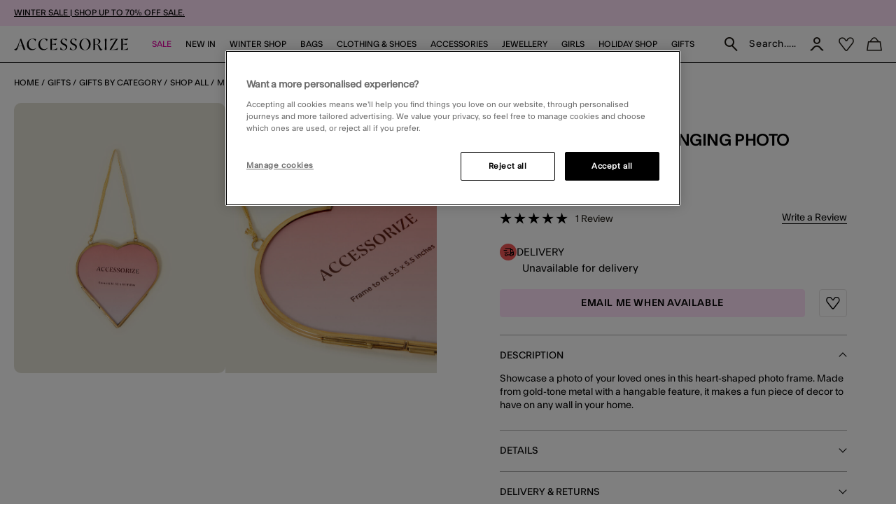

--- FILE ---
content_type: text/javascript; charset=utf-8
request_url: https://e.cquotient.com/recs/bdlv-accessorize-roi/viewed-recently?callback=CQuotient._callback1&_=1768765132956&_device=mac&userId=&cookieId=bcZrcryv1GXF3pOYatHy7iDnEp&emailId=&anchors=id%3A%3A%7C%7Csku%3A%3A%7C%7Ctype%3A%3A%7C%7Calt_id%3A%3A&slotId=pdp-recently-viewed&slotConfigId=pdp-recently-viewed-default&slotConfigTemplate=slots%2Fproduct%2FrecentlyViewedCarousel.isml&ccver=1.03&realm=BDLV&siteId=accessorize-roi&instanceType=prd&v=v3.1.3&json=%7B%22userId%22%3A%22%22%2C%22cookieId%22%3A%22bcZrcryv1GXF3pOYatHy7iDnEp%22%2C%22emailId%22%3A%22%22%2C%22anchors%22%3A%5B%7B%22id%22%3A%22%22%2C%22sku%22%3A%22%22%2C%22type%22%3A%22%22%2C%22alt_id%22%3A%22%22%7D%5D%2C%22slotId%22%3A%22pdp-recently-viewed%22%2C%22slotConfigId%22%3A%22pdp-recently-viewed-default%22%2C%22slotConfigTemplate%22%3A%22slots%2Fproduct%2FrecentlyViewedCarousel.isml%22%2C%22ccver%22%3A%221.03%22%2C%22realm%22%3A%22BDLV%22%2C%22siteId%22%3A%22accessorize-roi%22%2C%22instanceType%22%3A%22prd%22%2C%22v%22%3A%22v3.1.3%22%7D
body_size: 79
content:
/**/ typeof CQuotient._callback1 === 'function' && CQuotient._callback1({"viewed-recently":{"displayMessage":"viewed-recently","recs":[],"recoUUID":"bc47da14-0bdb-482b-a82b-675a14f75e57"}});

--- FILE ---
content_type: text/javascript
request_url: https://www.accessorize.com/on/demandware.static/Sites-accessorize-roi-Site/-/en_IE/v1768719930142/js/product/ProductStock.js
body_size: 4377
content:
(self.webpackChunkmnsn=self.webpackChunkmnsn||[]).push([[2,7862],{14543:function(t,e,r){"use strict";r.r(e),r.d(e,{default:function(){return m}});var n=r(3273),o=r(91076),i=r(45387),c=r(75451),a=r(8207),s=r(43047);function u(t){return u="function"==typeof Symbol&&"symbol"==typeof Symbol.iterator?function(t){return typeof t}:function(t){return t&&"function"==typeof Symbol&&t.constructor===Symbol&&t!==Symbol.prototype?"symbol":typeof t},u(t)}function l(t,e){for(var r=0;r<e.length;r++){var n=e[r];n.enumerable=n.enumerable||!1,n.configurable=!0,"value"in n&&(n.writable=!0),Object.defineProperty(t,p(n.key),n)}}function p(t){var e=function(t){if("object"!=u(t)||!t)return t;var e=t[Symbol.toPrimitive];if(void 0!==e){var r=e.call(t,"string");if("object"!=u(r))return r;throw new TypeError("@@toPrimitive must return a primitive value.")}return String(t)}(t);return"symbol"==u(e)?e:e+""}function f(t,e){return f=Object.setPrototypeOf?Object.setPrototypeOf.bind():function(t,e){return t.__proto__=e,t},f(t,e)}function d(){try{var t=!Boolean.prototype.valueOf.call(Reflect.construct(Boolean,[],function(){}))}catch(t){}return(d=function(){return!!t})()}function y(t){return y=Object.setPrototypeOf?Object.getPrototypeOf.bind():function(t){return t.__proto__||Object.getPrototypeOf(t)},y(t)}var m=function(t){!function(t,e){if("function"!=typeof e&&null!==e)throw new TypeError("Super expression must either be null or a function");t.prototype=Object.create(e&&e.prototype,{constructor:{value:t,writable:!0,configurable:!0}}),Object.defineProperty(t,"prototype",{writable:!1}),e&&f(t,e)}(p,t);var e,r,o=function(t){var e=d();return function(){var r,n=y(t);if(e){var o=y(this).constructor;r=Reflect.construct(n,arguments,o)}else r=n.apply(this,arguments);return function(t,e){if(e&&("object"==u(e)||"function"==typeof e))return e;if(void 0!==e)throw new TypeError("Derived constructors may only return object or undefined");return function(t){if(void 0===t)throw new ReferenceError("this hasn't been initialised - super() hasn't been called");return t}(t)}(this,r)}}(p);function p(){return function(t,e){if(!(t instanceof e))throw new TypeError("Cannot call a class as a function")}(this,p),o.apply(this,arguments)}return e=p,(r=[{key:"selectVarAttr",value:function(){var t=event.target.classList.contains(s.VAR_ATTR_BUTTON_SELECTOR)?event.target:event.target.closest(s.VAR_ATTR_BUTTON_SELECTOR),e=(0,i.bQ)(t,"url",!0);this.getProductInformation(e,t)}},{key:"getProductInformation",value:function(t,e){(0,n.R)(t).then(function(t){a.J.emit("pdp:update",t),a.J.emit("lowinstock:process",t),a.J.emit("stickyproduct:update",t),(0,c.hZ)("product:afterAttributeSelect",document.body,t),e&&a.J.emit("analitycs:attribute:selected",{type:(0,i.bQ)(e,"attrType",!0),value:(0,i.bQ)(e,"attrDisplayValue",!0),ID:t.product.firstVariantID})})}},{key:"changeQuantity",value:function(t){var e=t.target,r=(0,i.O5)(e,!0),n=new URL(r.componentAction,document.location.origin);n.searchParams.append("quantity",r.componentValue),this.getProductInformation(n)}},{key:"updateDropdownDirection",value:function(t,e){var r=t.closest(".js-custom-select");if(r&&e){var n=e.offsetHeight,o=t.getBoundingClientRect();r.classList.remove("b-open-to-top","b-open-to-bottom"),o.top<n+57?r.classList.add("b-open-to-bottom"):r.classList.add("b-open-to-top")}}},{key:"handleCustomSelectClick",value:function(t){var e=t.target.closest(".js-custom-select__button");if(e){var r=e.parentElement.querySelector(".js-custom-select__dropdown");r&&(this.updateDropdownDirection(e,r),r.classList.toggle("is-visible"),e.classList.toggle("is-active"),e.setAttribute("aria-expanded",r.classList.contains("is-visible")))}}},{key:"handleCustomSelectClose",value:function(t){var e=t.target.closest(".js-custom-select__close");if(e){var r=e.closest(".js-custom-select__dropdown");if(r){r.classList.remove("is-visible");var n=r.parentElement.querySelector(".js-custom-select__button");n&&(n.classList.remove("is-active"),n.setAttribute("aria-expanded","false"))}}}},{key:"handleClickOutside",value:function(t){if(this.options&&this.options.customSelectorMode&&!t.target.closest(".js-custom-select")){var e=this.element.querySelector(".js-custom-select__dropdown.is-visible");if(e){e.classList.remove("is-visible");var r=e.parentElement.querySelector(".js-custom-select__button");r&&(r.classList.remove("is-active"),r.setAttribute("aria-expanded","false"))}}}},{key:"bindEvents",value:function(){(0,c.Mm)("click",this.element,s.VAR_ATTR_BUTTON_SELECTOR,this.selectVarAttr.bind(this)),this.options.customSelectorMode&&((0,c.Mm)("click",this.element,".js-custom-select__button",this.handleCustomSelectClick.bind(this)),(0,c.Mm)("click",this.element,".js-custom-select__close",this.handleCustomSelectClose.bind(this)),document.addEventListener("click",this.handleClickOutside.bind(this))),a.J.on("selectVariation:reInitState",this.initState,this),(0,c.Mm)("quantity:updated",this.element,s.CMP_QUANTITY_SELECTOR,this.changeQuantity.bind(this))}},{key:"destroy",value:function(){(0,c.AU)("click",this.element,this.selectVarAttr),a.J.off("selectVariation:reInitState",this.initState),(0,c.AU)("quantity:updated",this.element,this.changeQuantity),this.options.customSelectorMode&&document.removeEventListener("click",this.handleClickOutside.bind(this))}}])&&l(e.prototype,r),Object.defineProperty(e,"prototype",{writable:!1}),p}(o.A)},16093:function(t,e,r){"use strict";r.r(e),r.d(e,{default:function(){return y}});var n=r(14543),o=r(3273),i=r(75451),c=r(45387),a=r(43047);function s(t){return s="function"==typeof Symbol&&"symbol"==typeof Symbol.iterator?function(t){return typeof t}:function(t){return t&&"function"==typeof Symbol&&t.constructor===Symbol&&t!==Symbol.prototype?"symbol":typeof t},s(t)}function u(t,e){for(var r=0;r<e.length;r++){var n=e[r];n.enumerable=n.enumerable||!1,n.configurable=!0,"value"in n&&(n.writable=!0),Object.defineProperty(t,l(n.key),n)}}function l(t){var e=function(t){if("object"!=s(t)||!t)return t;var e=t[Symbol.toPrimitive];if(void 0!==e){var r=e.call(t,"string");if("object"!=s(r))return r;throw new TypeError("@@toPrimitive must return a primitive value.")}return String(t)}(t);return"symbol"==s(e)?e:e+""}function p(t,e){return p=Object.setPrototypeOf?Object.setPrototypeOf.bind():function(t,e){return t.__proto__=e,t},p(t,e)}function f(){try{var t=!Boolean.prototype.valueOf.call(Reflect.construct(Boolean,[],function(){}))}catch(t){}return(f=function(){return!!t})()}function d(t){return d=Object.setPrototypeOf?Object.getPrototypeOf.bind():function(t){return t.__proto__||Object.getPrototypeOf(t)},d(t)}var y=function(t){!function(t,e){if("function"!=typeof e&&null!==e)throw new TypeError("Super expression must either be null or a function");t.prototype=Object.create(e&&e.prototype,{constructor:{value:t,writable:!0,configurable:!0}}),Object.defineProperty(t,"prototype",{writable:!1}),e&&p(t,e)}(l,t);var e,r,n=function(t){var e=f();return function(){var r,n=d(t);if(e){var o=d(this).constructor;r=Reflect.construct(n,arguments,o)}else r=n.apply(this,arguments);return function(t,e){if(e&&("object"==s(e)||"function"==typeof e))return e;if(void 0!==e)throw new TypeError("Derived constructors may only return object or undefined");return function(t){if(void 0===t)throw new ReferenceError("this hasn't been initialised - super() hasn't been called");return t}(t)}(this,r)}}(l);function l(){return function(t,e){if(!(t instanceof e))throw new TypeError("Cannot call a class as a function")}(this,l),n.apply(this,arguments)}return e=l,(r=[{key:"initCache",value:function(){this.selectors.setComponent=this.element.closest(a.PDP_SET_COMPONENT_SELECTOR)}},{key:"getProductInformation",value:function(t,e){var r=new URL(t);r.searchParams.append("isProductSet",!0);var n=document.querySelectorAll(a.PDP_SET_ITEM_SELECTOR),s=[];n.forEach(function(t){s.push((0,c.bQ)(t,"pid",!0).toString())}),r.searchParams.append("setItemIds",JSON.stringify(s)),this.selectors.setComponent&&r.searchParams.append("setID",this.selectors.setComponent.dataset.componentPid),(0,o.R)(r).then(function(t){(0,i.hZ)("setItem:update",e,{bubbles:!0,data:t})})}}])&&u(e.prototype,r),Object.defineProperty(e,"prototype",{writable:!1}),l}(n.default)},25618:function(t,e,r){"use strict";r.r(e),r.d(e,{default:function(){return m}});var n=r(91076),o=r(8207),i=r(45387),c=r(53303),a=r(75451),s=r(43047);function u(t){return u="function"==typeof Symbol&&"symbol"==typeof Symbol.iterator?function(t){return typeof t}:function(t){return t&&"function"==typeof Symbol&&t.constructor===Symbol&&t!==Symbol.prototype?"symbol":typeof t},u(t)}function l(t,e){for(var r=0;r<e.length;r++){var n=e[r];n.enumerable=n.enumerable||!1,n.configurable=!0,"value"in n&&(n.writable=!0),Object.defineProperty(t,p(n.key),n)}}function p(t){var e=function(t){if("object"!=u(t)||!t)return t;var e=t[Symbol.toPrimitive];if(void 0!==e){var r=e.call(t,"string");if("object"!=u(r))return r;throw new TypeError("@@toPrimitive must return a primitive value.")}return String(t)}(t);return"symbol"==u(e)?e:e+""}function f(t,e){return f=Object.setPrototypeOf?Object.setPrototypeOf.bind():function(t,e){return t.__proto__=e,t},f(t,e)}function d(){try{var t=!Boolean.prototype.valueOf.call(Reflect.construct(Boolean,[],function(){}))}catch(t){}return(d=function(){return!!t})()}function y(t){return y=Object.setPrototypeOf?Object.getPrototypeOf.bind():function(t){return t.__proto__||Object.getPrototypeOf(t)},y(t)}var m=function(t){!function(t,e){if("function"!=typeof e&&null!==e)throw new TypeError("Super expression must either be null or a function");t.prototype=Object.create(e&&e.prototype,{constructor:{value:t,writable:!0,configurable:!0}}),Object.defineProperty(t,"prototype",{writable:!1}),e&&f(t,e)}(p,t);var e,r,n=function(t){var e=d();return function(){var r,n=y(t);if(e){var o=y(this).constructor;r=Reflect.construct(n,arguments,o)}else r=n.apply(this,arguments);return function(t,e){if(e&&("object"==u(e)||"function"==typeof e))return e;if(void 0!==e)throw new TypeError("Derived constructors may only return object or undefined");return function(t){if(void 0===t)throw new ReferenceError("this hasn't been initialised - super() hasn't been called");return t}(t)}(this,r)}}(p);function p(){return function(t,e){if(!(t instanceof e))throw new TypeError("Cannot call a class as a function")}(this,p),n.apply(this,arguments)}return e=p,(r=[{key:"initCache",value:function(){this.selectors.containerPrice=this.element.querySelector(s.CONTAINER_PRICE_SELECTOR),this.selectors.containerProductName=this.element.querySelector(s.CONTAINER_PRODUCT_NAME_SELECTOR),this.selectors.containerProductAttribute=this.element.querySelector(s.CONTAINER_VARIATION_ATTRIBUTES_SELECTOR),this.selectors.addToCartWrapper=this.element.querySelector(s.ADD_TO_CART_WRAPPER_SELECTOR),this.selectors.setItemImage=this.element.querySelector(s.PDP_SET_ITEM_IMAGE_SELECTOR)}},{key:"onUpdate",value:function(t){var e=t.detail.data;e&&e.product&&(this.updateId(e),this.updatePrice(e),this.updateProductName(e),this.updateAttributes(e),this.updateAddToCart(e),this.updateItemImage(e),o.J.emit("setItem:updated",e))}},{key:"updateItemImage",value:function(t){c.A.render(this.selectors.setItemImage,"template-product-set-item-image",{productUrl:t.productUrl,productName:t.product.productName,individualProductImage:t.product.images.large[0]})}},{key:"updateAddToCart",value:function(t){var e,r=t.product;e=r.availability.restricted?"template-pdp-restricted":r.available?"template-product-set-pdp-add-to-cart":"template-notify-me",t.isSetProduct=!0,c.A.render(this.selectors.addToCartWrapper,e,t)}},{key:"updateId",value:function(t){(0,i.XO)(this.element,"pid",t.product.id)}},{key:"updatePrice",value:function(t){c.A.update(this.selectors.containerPrice,t.product.price.html)}},{key:"updateProductName",value:function(t){c.A.render(this.selectors.containerProductName,"template-set-item-name",t)}},{key:"updateAttributes",value:function(t){c.A.update(this.selectors.containerProductAttribute,t.product.variationAttributesHtml)}},{key:"bindEvents",value:function(){(0,a.on)("setItem:update",this.element,this.onUpdate.bind(this))}},{key:"destroy",value:function(){(0,a.AU)("setItem:update",this.element,this.onUpdate)}}])&&l(e.prototype,r),Object.defineProperty(e,"prototype",{writable:!1}),p}(n.A)},29635:function(t,e,r){"use strict";r.r(e),r.d(e,{default:function(){return y}});var n=r(91076),o=r(8207),i=r(3273),c=r(53303),a=r(43047);function s(t){return s="function"==typeof Symbol&&"symbol"==typeof Symbol.iterator?function(t){return typeof t}:function(t){return t&&"function"==typeof Symbol&&t.constructor===Symbol&&t!==Symbol.prototype?"symbol":typeof t},s(t)}function u(t,e){for(var r=0;r<e.length;r++){var n=e[r];n.enumerable=n.enumerable||!1,n.configurable=!0,"value"in n&&(n.writable=!0),Object.defineProperty(t,l(n.key),n)}}function l(t){var e=function(t){if("object"!=s(t)||!t)return t;var e=t[Symbol.toPrimitive];if(void 0!==e){var r=e.call(t,"string");if("object"!=s(r))return r;throw new TypeError("@@toPrimitive must return a primitive value.")}return String(t)}(t);return"symbol"==s(e)?e:e+""}function p(t,e){return p=Object.setPrototypeOf?Object.setPrototypeOf.bind():function(t,e){return t.__proto__=e,t},p(t,e)}function f(){try{var t=!Boolean.prototype.valueOf.call(Reflect.construct(Boolean,[],function(){}))}catch(t){}return(f=function(){return!!t})()}function d(t){return d=Object.setPrototypeOf?Object.getPrototypeOf.bind():function(t){return t.__proto__||Object.getPrototypeOf(t)},d(t)}var y=function(t){!function(t,e){if("function"!=typeof e&&null!==e)throw new TypeError("Super expression must either be null or a function");t.prototype=Object.create(e&&e.prototype,{constructor:{value:t,writable:!0,configurable:!0}}),Object.defineProperty(t,"prototype",{writable:!1}),e&&p(t,e)}(l,t);var e,r,n=function(t){var e=f();return function(){var r,n=d(t);if(e){var o=d(this).constructor;r=Reflect.construct(n,arguments,o)}else r=n.apply(this,arguments);return function(t,e){if(e&&("object"==s(e)||"function"==typeof e))return e;if(void 0!==e)throw new TypeError("Derived constructors may only return object or undefined");return function(t){if(void 0===t)throw new ReferenceError("this hasn't been initialised - super() hasn't been called");return t}(t)}(this,r)}}(l);function l(){return function(t,e){if(!(t instanceof e))throw new TypeError("Cannot call a class as a function")}(this,l),n.apply(this,arguments)}return e=l,(r=[{key:"initCache",value:function(){this.selectors.selectVariationComponent=document.querySelector(a.PRODUCT_SELECT_VARIATION_COMPONENT_SELECTOR)}},{key:"initState",value:function(){this.performRequest()}},{key:"bindEvents",value:function(){o.J.on("lowinstock:process",this.updateLowInStockData,this)}},{key:"destroy",value:function(){o.J.off("lowinstock:process",this.updateLowInStockData,this)}},{key:"updateLowInStockData",value:function(t){this.displayLowStockData(t),o.J.emit("pdp:stock:update",t)}},{key:"performRequest",value:function(){var t=this,e=new URL(this.options.dataUrl);e.searchParams.append("pid",this.options.pid),e.searchParams.append("cacheperiod",this.options.stockCachePeriod||0),(0,i.R)(e).then(function(e){return t.processResponse(e)})}},{key:"processResponse",value:function(t){t&&t.product&&(t.product.addToCartText||(t.product.addToCartText=this.options.addToCartText),this.displayLowStockData(t),o.J.emit("pdp:stock:update",t),o.J.emit("stickyproduct:update",t),o.J.emit("pdp:product:stock:loaded",t.analytics))}},{key:"displayLowStockData",value:function(t){if(t&&t.product&&t.product.productStock&&t.product.productStock.variants){var e=t.product.productStock;for(var r in e.variants){var n=e.variants[r],o=document.querySelector('.js-container-variation-attributes [data-attr-variant-id="'.concat(r,'"]'));o&&(n.isLowInStock?(o.classList.contains(a.SELECTED)&&(this.setLowInStockMessage({message:n.messageSelected}),o.parentNode.classList.add(a.SELECTED)),"mColorsMSizes"===e.variationProductType?c.A.append(o.parentNode,'<span class="b-status__low-in-stock-size">'.concat(n.messageHover,"</span>")):c.A.append(o.parentNode,'<span class="b-attribute__low-in-stock icon icon-low-in-stock"></span>'),o.classList.remove(a.UNSELECTABLE)):0===n.inventoryValue?o.classList.add(a.UNSELECTABLE):n.inventoryValue>0&&o.classList.remove(a.UNSELECTABLE))}}}},{key:"setLowInStockMessage",value:function(t){var e=document.querySelector(a.MESSAGE_WRAPPER_SELECTOR),r=document.querySelector(a.MESSAGE_WRAPPER_SIZES_SELECTOR),n=document.createElement("div");r?c.A.render(r.appendChild(n),a.LOW_STOCK_TEMPLATE_ID,t):e&&c.A.render(e.appendChild(n),a.LOW_STOCK_TEMPLATE_ID,t)}}])&&u(e.prototype,r),Object.defineProperty(e,"prototype",{writable:!1}),l}(n.A)},46653:function(t,e,r){"use strict";r.r(e),r.d(e,{default:function(){return y}});var n=r(91076),o=r(8207),i=r(45387),c=r(53303),a=r(43047);function s(t){return s="function"==typeof Symbol&&"symbol"==typeof Symbol.iterator?function(t){return typeof t}:function(t){return t&&"function"==typeof Symbol&&t.constructor===Symbol&&t!==Symbol.prototype?"symbol":typeof t},s(t)}function u(t,e){for(var r=0;r<e.length;r++){var n=e[r];n.enumerable=n.enumerable||!1,n.configurable=!0,"value"in n&&(n.writable=!0),Object.defineProperty(t,l(n.key),n)}}function l(t){var e=function(t){if("object"!=s(t)||!t)return t;var e=t[Symbol.toPrimitive];if(void 0!==e){var r=e.call(t,"string");if("object"!=s(r))return r;throw new TypeError("@@toPrimitive must return a primitive value.")}return String(t)}(t);return"symbol"==s(e)?e:e+""}function p(t,e){return p=Object.setPrototypeOf?Object.setPrototypeOf.bind():function(t,e){return t.__proto__=e,t},p(t,e)}function f(){try{var t=!Boolean.prototype.valueOf.call(Reflect.construct(Boolean,[],function(){}))}catch(t){}return(f=function(){return!!t})()}function d(t){return d=Object.setPrototypeOf?Object.getPrototypeOf.bind():function(t){return t.__proto__||Object.getPrototypeOf(t)},d(t)}var y=function(t){!function(t,e){if("function"!=typeof e&&null!==e)throw new TypeError("Super expression must either be null or a function");t.prototype=Object.create(e&&e.prototype,{constructor:{value:t,writable:!0,configurable:!0}}),Object.defineProperty(t,"prototype",{writable:!1}),e&&p(t,e)}(l,t);var e,r,n=function(t){var e=f();return function(){var r,n=d(t);if(e){var o=d(this).constructor;r=Reflect.construct(n,arguments,o)}else r=n.apply(this,arguments);return function(t,e){if(e&&("object"==s(e)||"function"==typeof e))return e;if(void 0!==e)throw new TypeError("Derived constructors may only return object or undefined");return function(t){if(void 0===t)throw new ReferenceError("this hasn't been initialised - super() hasn't been called");return t}(t)}(this,r)}}(l);function l(){return function(t,e){if(!(t instanceof e))throw new TypeError("Cannot call a class as a function")}(this,l),n.apply(this,arguments)}return e=l,(r=[{key:"initCache",value:function(){this.selectors.addAllToCartButton=this.element.querySelector(a.ADD_ALL_TO_CART_SELECTOR),this.selectors.addAllToCartButtonWrapper=this.element.querySelector(a.ADD_ALL_TO_CART_WRAPPER_SELECTOR),this.selectors.containerPromotion=this.element.querySelector(a.CONTAINER_PROMOTION_SELECTOR),this.selectors.selectYourVariationWrapper=this.element.querySelector(a.SELECT_YOUR_VARIATON_WRAPPER_SELECTOR),this.selectors.installmentsWrapper=this.element.querySelector(a.PDP_SET_PRODUCT_INSTALLMENTS_WRAPPER_SELECTOR),this.selectors.setProductLoyaltyWrapper=this.element.querySelector(a.PDP_SET_PRODUCT_LOYALTY_WRAPPER_SELECTOR),this.selectors.klarnaWidget=this.element.querySelector(a.KLARNA_WIDGET_SELECTOR),this.selectors.setProductPriceWrapper=this.element.querySelector(a.PDP_SET_PRODUCT_PRICE_WRAPPER_SELECTOR),this.individualProductCount=this.options.individualProductCount,this.hideIndividualAddToCart=this.options.hideIndividualAddToCart}},{key:"initState",value:function(){this.updateAddAllToCart()}},{key:"updateAddAllToCart",value:function(t){var e=!0,r=!1,n=this.element.querySelectorAll(a.ADD_TO_CART_SELECTOR);this.hideIndividualAddToCart||(r=this.individualProductCount!==n.length),(n.length<1||r)&&(e=!1),e&&n.forEach(function(t){(0,i.bQ)(t,"componentProductReadyToOrder",!0)}),t?(t.isProductSetReadyToOrder=e,c.A.render(this.selectors.addAllToCartButtonWrapper,"template-pdp-add-all-to-cart",t),c.A.render(this.selectors.setProductLoyaltyWrapper,"template-pdp-set-product-loyalty",t),c.A.render(this.selectors.setProductPriceWrapper,"template-pdp-set-price",t)):this.selectors.addAllToCartButton.disabled=!e,e?(this.hideElement(this.selectors.selectYourVariationWrapper),this.showElement(this.selectors.containerPromotion)):(this.hideElement(this.selectors.containerPromotion),this.showElement(this.selectors.selectYourVariationWrapper)),this.updateKlarnaMessage(t)}},{key:"updateKlarnaMessage",value:function(t){t&&window.KlarnaOnsiteService&&this.selectors.klarnaWidget&&(t.showKlarna?((0,i.XO)(this.selectors.klarnaWidget,"purchaseAmount",t.klarnaPrice),window.KlarnaOnsiteService.push({eventName:"refresh-placements"}),this.showElement(this.selectors.klarnaWidget)):this.hideElement(this.selectors.klarnaWidget))}},{key:"bindEvents",value:function(){o.J.on("setItem:updated",this.updateAddAllToCart,this)}},{key:"destroy",value:function(){o.J.off("setItem:updated",this.updateAddAllToCart)}}])&&u(e.prototype,r),Object.defineProperty(e,"prototype",{writable:!1}),l}(n.A)},53303:function(__unused_webpack_module,__webpack_exports__,__webpack_require__){"use strict";var diff_dom__WEBPACK_IMPORTED_MODULE_0__=__webpack_require__(92485),squirrelly__WEBPACK_IMPORTED_MODULE_1__=__webpack_require__(95153);function htmlStringToElement(t){var e=document.createElement("template");return e.innerHTML=t.trim(),e.content.firstChild}function getTemplate(t){return document.querySelector("script#".concat(t,'[type="text/x-squirrelly-template"]'))}function update(t,e){if("string"==typeof e&&(e=htmlStringToElement(e)),t instanceof HTMLElement&&e instanceof HTMLElement){var r=new diff_dom__WEBPACK_IMPORTED_MODULE_0__.ad({maxChildCount:!1}),n=r.diff(t,e);n&&n.length&&r.apply(t,n)}}function empty(t){if(t instanceof HTMLElement)for(;t.firstChild;)t.removeChild(t.firstChild)}function append(t,e){"string"==typeof e?t.insertAdjacentHTML("beforeEnd",e):t.append(e)}function prepend(t,e){"string"==typeof e?t.insertAdjacentHTML("afterbegin",e):t.prepend(e)}function escapeQuotes(){return String(arguments.length>0&&void 0!==arguments[0]?arguments[0]:"").replace(/"/g,"&quot;")}function msgfHelper(t){for(var e=arguments.length,r=new Array(e>1?e-1:0),n=1;n<e;n++)r[n-1]=arguments[n];return t.replace(/((?:[^{}]|(?:\{\{)|(?:\}\}))+)|(?:\{([0-9]+)\})/g,function(t,e,n){return e?e.replace(/(?:{{)|(?:}})/g,function(t){return t[0]}):n<r.length?r[n]:""})}function msgfSafeHelper(t){for(var e=arguments.length,r=new Array(e>1?e-1:0),n=1;n<e;n++)r[n-1]=arguments[n];return escapeQuotes(msgfHelper.apply(void 0,[t].concat(r)))}function render(t,e){var r=arguments.length>2&&void 0!==arguments[2]?arguments[2]:{};if(t instanceof HTMLElement&&e){var n=getTemplate(e);n&&(squirrelly__WEBPACK_IMPORTED_MODULE_1__.autoEscaping(!1),squirrelly__WEBPACK_IMPORTED_MODULE_1__.defineHelper("msgf",msgfHelper),squirrelly__WEBPACK_IMPORTED_MODULE_1__.defineHelper("msgfSafe",msgfSafeHelper),squirrelly__WEBPACK_IMPORTED_MODULE_1__.defineFilter("escapeQuotes",escapeQuotes),update(t,squirrelly__WEBPACK_IMPORTED_MODULE_1__.Compile(n.innerHTML)(r,squirrelly__WEBPACK_IMPORTED_MODULE_1__)))}}function renderElement(t){var e=arguments.length>1&&void 0!==arguments[1]?arguments[1]:{},r=document.createElement("div");return render(r,t,e),r}function processScripts(element){for(var scripts=element.getElementsByTagName("script"),i=0,max=scripts.length;i<max;i++)eval(scripts[i].text)}__webpack_exports__.A={append:append,prepend:prepend,render:render,renderElement:renderElement,update:update,empty:empty,processScripts:processScripts}},85504:function(){}}]);

--- FILE ---
content_type: image/svg+xml
request_url: https://www.accessorize.com/on/demandware.static/-/Library-Sites-accessorize-content-global/default/dw181eeda3/icons/payments/apple-pay.svg
body_size: 1091
content:
<svg xmlns="http://www.w3.org/2000/svg" width="299pt" height="256" viewBox="0 0 299 192">
  <path d="M272.246 0H21.156c-1.808 0-3.797.18-5.601.543-1.805.363-3.614.906-5.418 1.812-1.63.723-3.254 1.993-4.516 3.258-1.266 1.27-2.531 2.899-3.254 4.532-.902 1.628-1.445 3.44-1.804 5.433-.364 1.813-.364 3.805-.543 5.613v149.434c0 1.813.18 3.805.542 5.617.36 1.813.903 3.621 1.805 5.434.903 1.629 1.988 3.262 3.254 4.527 1.262 1.27 2.887 2.535 4.516 3.262 1.625.906 3.43 1.45 5.418 1.812 1.804.36 3.793.36 5.601.543h256.688a29.55 29.55 0 005.601-.543c1.805-.363 3.614-.906 5.418-1.812 1.63-.906 3.254-1.992 4.516-3.262 1.266-1.266 2.531-2.898 3.254-4.527.902-1.63 1.445-3.442 1.805-5.434.363-1.812.363-3.804.542-5.617V21.191c0-1.808-.18-3.8-.543-5.613-.359-1.812-.902-3.625-1.804-5.433-.903-1.633-1.988-3.262-3.254-4.532-1.262-1.265-2.887-2.535-4.516-3.258-1.625-.906-3.43-1.449-5.418-1.812C281.641.18 279.652.18 277.844 0zm0 0"/>
  <path d="M272.246 6.34h5.598c1.445 0 3.074.18 4.699.363 1.445.18 2.527.543 3.613 1.086 1.082.543 1.985 1.266 2.89 2.172.903.906 1.626 1.812 2.169 2.898.539 1.086.902 2.176 1.082 3.625.36 1.63.36 3.258.36 4.707v149.434c0 1.45-.18 3.082-.36 4.71-.18 1.27-.543 2.536-1.082 3.622-.543 1.09-1.266 1.992-2.168 2.898-.906.907-1.809 1.633-2.89 2.176-1.087.543-2.169.906-3.614 1.086-1.625.363-3.254.363-4.7.363H21.157c-1.265 0-3.074-.183-4.699-.363-1.266-.18-2.527-.543-3.613-1.27-1.082-.542-1.985-1.265-2.89-2.171-.903-.906-1.626-1.813-2.169-2.899-.539-1.086-.902-2.172-1.082-3.62-.36-1.634-.36-3.262-.36-4.712V21.191c0-1.449.18-3.078.36-4.707.18-1.27.543-2.539 1.082-3.625.543-1.086 1.266-1.992 2.168-2.898.906-.906 1.809-1.629 2.89-2.172 1.087-.543 2.169-.906 3.614-1.086 1.625-.363 3.254-.363 4.7-.363h251.09" fill="#fff"/>
  <path d="M81.668 64.484c2.531-3.261 4.336-7.609 3.793-11.957-3.793.184-8.309 2.535-11.016 5.618-2.351 2.714-4.52 7.246-3.976 11.41 4.336.543 8.492-1.813 11.199-5.07m3.793 6.156c-6.14-.364-11.379 3.441-14.27 3.441-2.89 0-7.406-3.258-12.28-3.258-6.325.18-12.106 3.621-15.356 9.418-6.504 11.41-1.809 28.258 4.695 37.492 3.07 4.532 6.863 9.602 11.742 9.422 4.696-.183 6.504-3.082 12.102-3.082 5.601 0 7.226 3.082 12.285 2.899 5.058-.18 8.308-4.528 11.379-9.239 3.613-5.25 5.058-10.324 5.058-10.504-.18-.18-9.933-3.804-9.933-15.035-.18-9.418 7.586-13.945 7.949-14.129-4.156-6.52-11.02-7.242-13.371-7.425m53.11-12.86c13.367 0 22.581 9.239 22.581 22.461 0 13.403-9.394 22.64-22.941 22.64h-14.633v23.368h-10.656V57.781zm-14.993 36.227h12.102c9.215 0 14.453-5.07 14.453-13.586 0-8.695-5.238-13.586-14.453-13.586h-12.282v27.172zM163.86 112.3c0-8.692 6.684-14.13 18.61-14.852l13.726-.726v-3.801c0-5.617-3.793-8.875-9.933-8.875-5.961 0-9.575 2.898-10.477 7.242h-9.758c.543-9.055 8.313-15.758 20.594-15.758 12.106 0 19.871 6.34 19.871 16.485v34.414h-9.754v-8.153h-.18c-2.89 5.618-9.214 9.059-15.718 9.059-10.113 0-16.98-6.16-16.98-15.035zm32.336-4.528v-3.984l-12.28.723c-6.145.363-9.575 3.082-9.575 7.43 0 4.343 3.61 7.242 9.031 7.242 7.227 0 12.824-4.891 12.824-11.41zm19.328 37.133v-8.332c.723.18 2.532.18 3.254.18 4.696 0 7.223-1.992 8.852-7.063 0-.183.902-3.082.902-3.082l-18.066-49.992h11.02l12.644 40.758h.184l12.644-40.758h10.836l-18.606 52.711c-4.335 12.137-9.21 15.942-19.507 15.942-.723-.184-3.254-.184-4.157-.364zm0 0"/>
</svg>


--- FILE ---
content_type: text/javascript
request_url: https://www.accessorize.com/on/demandware.static/Sites-accessorize-roi-Site/-/en_IE/v1768719930142/js/global/ZoomButton.js
body_size: 1326
content:
"use strict";(self.webpackChunkmnsn=self.webpackChunkmnsn||[]).push([[4584],{38169:function(t,e,n){n.r(e),n.d(e,{default:function(){return b}});var o=n(44396),i=n(8207),r=n(91076),s=n(75451),c=n(92574),u=n(43047);function a(t){return a="function"==typeof Symbol&&"symbol"==typeof Symbol.iterator?function(t){return typeof t}:function(t){return t&&"function"==typeof Symbol&&t.constructor===Symbol&&t!==Symbol.prototype?"symbol":typeof t},a(t)}function f(t,e){for(var n=0;n<e.length;n++){var o=e[n];o.enumerable=o.enumerable||!1,o.configurable=!0,"value"in o&&(o.writable=!0),Object.defineProperty(t,l(o.key),o)}}function l(t){var e=function(t){if("object"!=a(t)||!t)return t;var e=t[Symbol.toPrimitive];if(void 0!==e){var n=e.call(t,"string");if("object"!=a(n))return n;throw new TypeError("@@toPrimitive must return a primitive value.")}return String(t)}(t);return"symbol"==a(e)?e:e+""}function h(t,e){return h=Object.setPrototypeOf?Object.setPrototypeOf.bind():function(t,e){return t.__proto__=e,t},h(t,e)}function p(){try{var t=!Boolean.prototype.valueOf.call(Reflect.construct(Boolean,[],function(){}))}catch(t){}return(p=function(){return!!t})()}function y(t){return y=Object.setPrototypeOf?Object.getPrototypeOf.bind():function(t){return t.__proto__||Object.getPrototypeOf(t)},y(t)}var b=function(t){!function(t,e){if("function"!=typeof e&&null!==e)throw new TypeError("Super expression must either be null or a function");t.prototype=Object.create(e&&e.prototype,{constructor:{value:t,writable:!0,configurable:!0}}),Object.defineProperty(t,"prototype",{writable:!1}),e&&h(t,e)}(l,t);var e,n,r=function(t){var e=p();return function(){var n,o=y(t);if(e){var i=y(this).constructor;n=Reflect.construct(o,arguments,i)}else n=o.apply(this,arguments);return function(t,e){if(e&&("object"==a(e)||"function"==typeof e))return e;if(void 0!==e)throw new TypeError("Derived constructors may only return object or undefined");return function(t){if(void 0===t)throw new ReferenceError("this hasn't been initialised - super() hasn't been called");return t}(t)}(this,n)}}(l);function l(){return function(t,e){if(!(t instanceof e))throw new TypeError("Cannot call a class as a function")}(this,l),r.apply(this,arguments)}return e=l,(n=[{key:"initState",value:function(){this.state.containerOffset={left:0,top:0},this.watchDb=(0,o.s)(this.watch.bind(this),4)}},{key:"initCache",value:function(){this.pageX=0,this.pageY=0,this.selectors.container=this.element.closest(u.ZOOM_WRAPPER_SELECTOR)}},{key:"watch",value:function(t){if(this.element&&t){this.pageX=(null==t?void 0:t.pageX)||this.pageX,this.pageY=(null==t?void 0:t.pageY)||this.pageY,this.state.containerOffset=(0,c.Mk)(this.selectors.container);var e=this.pageX-this.state.containerOffset.left-this.options.left||0,n=this.pageY-this.state.containerOffset.top-this.options.top||0;this.element.style.left="".concat(e,"px"),this.element.style.top="".concat(n,"px")}}},{key:"start",value:function(){(0,s.on)("mousemove",this.selectors.container,this.watchDb.bind(this)),this.showElement(this.element)}},{key:"stop",value:function(){this.hideElement(this.element),(0,s.AU)("mousemove",this.selectors.container,this.watchDb)}},{key:"openPopup",value:function(){var t=this.options.imageIndex||0;i.J.emit("zoom:openpopup",{imageIndex:t})}},{key:"bindEvents",value:function(){(0,s.on)("click",this.element,this.openPopup.bind(this)),(0,s.on)("mouseenter",this.selectors.container,this.start.bind(this)),(0,s.on)("mouseleave",this.selectors.container,this.stop.bind(this)),i.J.on("image:carousel:scroll",this.watch.bind(this),this)}},{key:"destroy",value:function(){(0,s.AU)("click",this.element,this.openPopup),(0,s.AU)("mouseenter",this.selectors.container,this.start),(0,s.AU)("mouseleave",this.selectors.container,this.stop),(0,s.AU)("mousemove",this.selectors.container,this.watchDb),i.J.off("image:carousel:scroll",this.watch,this)}}])&&f(e.prototype,n),Object.defineProperty(e,"prototype",{writable:!1}),l}(r.A)},92574:function(t,e,n){n.d(e,{J_:function(){return s},Mk:function(){return r},VG:function(){return c},eG:function(){return u}});var o=n(6554),i=75;function r(t){var e=t.getBoundingClientRect();return{top:e.top+window.pageYOffset,left:e.left+window.pageXOffset}}function s(t,e){window.scrollTo({top:t,left:e,behavior:"smooth"})}function c(t,e){var n,c=arguments.length>2&&void 0!==arguments[2]?arguments[2]:0;if(!t)return!1;e?e.scroll({top:t.offsetTop,behavior:"smooth"}):((n=r(t).top)>=i&&o.B.is("large")&&(n-=i),c&&n>c&&(n-=c),s(n,0))}function u(){s(0,0)}}}]);

--- FILE ---
content_type: text/javascript
request_url: https://www.accessorize.com/on/demandware.static/Sites-accessorize-roi-Site/-/en_IE/v1768719930142/js/loyalty/LoyaltyPopupLink.js
body_size: 1198
content:
"use strict";(self.webpackChunkmnsn=self.webpackChunkmnsn||[]).push([[5745],{74325:function(t,e,n){n.d(e,{l:function(){return o}});var o={setCookie:function(t,e){var n=arguments.length>2&&void 0!==arguments[2]?arguments[2]:365,o=new Date;o.setTime(o.getTime()+24*n*60*60*1e3);var r=0===n?"":"expires=".concat(o.toUTCString());document.cookie="".concat(t,"=").concat(e,";").concat(r,";path=/")},getCookie:function(t){for(var e="".concat(t,"="),n=document.cookie.split(";"),o=0;o<n.length;o++){for(var r=n[o];" "===r.charAt(0);)r=r.substring(1);if(0===r.indexOf(e))return r.substring(e.length,r.length)}return""}}},92587:function(t,e,n){n.r(e),n.d(e,{default:function(){return b}});var o=n(26685),r=n(45387),i=n(74325),u=n(43047);function c(t){return c="function"==typeof Symbol&&"symbol"==typeof Symbol.iterator?function(t){return typeof t}:function(t){return t&&"function"==typeof Symbol&&t.constructor===Symbol&&t!==Symbol.prototype?"symbol":typeof t},c(t)}function a(t,e){for(var n=0;n<e.length;n++){var o=e[n];o.enumerable=o.enumerable||!1,o.configurable=!0,"value"in o&&(o.writable=!0),Object.defineProperty(t,f(o.key),o)}}function f(t){var e=function(t){if("object"!=c(t)||!t)return t;var e=t[Symbol.toPrimitive];if(void 0!==e){var n=e.call(t,"string");if("object"!=c(n))return n;throw new TypeError("@@toPrimitive must return a primitive value.")}return String(t)}(t);return"symbol"==c(e)?e:e+""}function l(){return l="undefined"!=typeof Reflect&&Reflect.get?Reflect.get.bind():function(t,e,n){var o=function(t,e){for(;!{}.hasOwnProperty.call(t,e)&&null!==(t=y(t)););return t}(t,e);if(o){var r=Object.getOwnPropertyDescriptor(o,e);return r.get?r.get.call(arguments.length<3?t:n):r.value}},l.apply(null,arguments)}function s(t,e){return s=Object.setPrototypeOf?Object.setPrototypeOf.bind():function(t,e){return t.__proto__=e,t},s(t,e)}function p(){try{var t=!Boolean.prototype.valueOf.call(Reflect.construct(Boolean,[],function(){}))}catch(t){}return(p=function(){return!!t})()}function y(t){return y=Object.setPrototypeOf?Object.getPrototypeOf.bind():function(t){return t.__proto__||Object.getPrototypeOf(t)},y(t)}var b=function(t){!function(t,e){if("function"!=typeof e&&null!==e)throw new TypeError("Super expression must either be null or a function");t.prototype=Object.create(e&&e.prototype,{constructor:{value:t,writable:!0,configurable:!0}}),Object.defineProperty(t,"prototype",{writable:!1}),e&&s(t,e)}(f,t);var e,n,o=function(t){var e=p();return function(){var n,o=y(t);if(e){var r=y(this).constructor;n=Reflect.construct(o,arguments,r)}else n=o.apply(this,arguments);return function(t,e){if(e&&("object"==c(e)||"function"==typeof e))return e;if(void 0!==e)throw new TypeError("Derived constructors may only return object or undefined");return function(t){if(void 0===t)throw new ReferenceError("this hasn't been initialised - super() hasn't been called");return t}(t)}(this,n)}}(f);function f(){return function(t,e){if(!(t instanceof e))throw new TypeError("Cannot call a class as a function")}(this,f),o.apply(this,arguments)}return e=f,(n=[{key:"initState",value:function(){var t,e=this;l(y(f.prototype),"initState",this).call(this);var n=(0,r.bQ)(document.querySelector(u.UNCACHED_DATA_SELECTOR),"uncachedData"),o=n?n.pageVisitsCounter:0,c=document.querySelector("#js-page"),a=c?c.dataset.action:"";null==n||null===(t=n.user)||void 0===t||!t.isGuest||this.options.blockOnPages.indexOf(a)>-1||(o<this.options.showByPageVisits?i.l.setCookie("loyaltyPopupShown",!1):"true"!==i.l.getCookie("loyaltyPopupShown")&&setTimeout(function(){i.l.setCookie("loyaltyPopupShown",!0),e.triggerOpen()},this.options.showByTimeout||0))}}])&&a(e.prototype,n),Object.defineProperty(e,"prototype",{writable:!1}),f}(o.default)}}]);

--- FILE ---
content_type: text/javascript; charset=utf-8
request_url: https://p.cquotient.com/pebble?tla=bdlv-accessorize-roi&activityType=viewProduct&callback=CQuotient._act_callback0&cookieId=bcZrcryv1GXF3pOYatHy7iDnEp&userId=&emailId=&product=id%3A%3A1000386647%7C%7Csku%3A%3A%7C%7Ctype%3A%3A%7C%7Calt_id%3A%3A&realm=BDLV&siteId=accessorize-roi&instanceType=prd&locale=en_IE&referrer=&currentLocation=https%3A%2F%2Fwww.accessorize.com%2Fie%2Fmetal-love-heart-hanging-photo-frame-1000386647.html&ls=true&_=1768765132953&v=v3.1.3&fbPixelId=__UNKNOWN__&json=%7B%22cookieId%22%3A%22bcZrcryv1GXF3pOYatHy7iDnEp%22%2C%22userId%22%3A%22%22%2C%22emailId%22%3A%22%22%2C%22product%22%3A%7B%22id%22%3A%221000386647%22%2C%22sku%22%3A%22%22%2C%22type%22%3A%22%22%2C%22alt_id%22%3A%22%22%7D%2C%22realm%22%3A%22BDLV%22%2C%22siteId%22%3A%22accessorize-roi%22%2C%22instanceType%22%3A%22prd%22%2C%22locale%22%3A%22en_IE%22%2C%22referrer%22%3A%22%22%2C%22currentLocation%22%3A%22https%3A%2F%2Fwww.accessorize.com%2Fie%2Fmetal-love-heart-hanging-photo-frame-1000386647.html%22%2C%22ls%22%3Atrue%2C%22_%22%3A1768765132953%2C%22v%22%3A%22v3.1.3%22%2C%22fbPixelId%22%3A%22__UNKNOWN__%22%7D
body_size: 380
content:
/**/ typeof CQuotient._act_callback0 === 'function' && CQuotient._act_callback0([{"k":"__cq_uuid","v":"bcZrcryv1GXF3pOYatHy7iDnEp","m":34128000},{"k":"__cq_bc","v":"%7B%22bdlv-accessorize-roi%22%3A%5B%7B%22id%22%3A%221000386647%22%7D%5D%7D","m":2592000},{"k":"__cq_seg","v":"0~0.00!1~0.00!2~0.00!3~0.00!4~0.00!5~0.00!6~0.00!7~0.00!8~0.00!9~0.00","m":2592000}]);

--- FILE ---
content_type: text/javascript
request_url: https://www.accessorize.com/on/demandware.static/Sites-accessorize-roi-Site/-/en_IE/v1768719930142/js/global/StickyHeader.js
body_size: 1715
content:
"use strict";(self.webpackChunkmnsn=self.webpackChunkmnsn||[]).push([[4395],{59124:function(e,t,i){i.r(t),i.d(t,{default:function(){return p}});var r=i(8207),s=i(91076),o=i(75451),n=i(44396),c=i(6554),a=i(43047);function l(e){return l="function"==typeof Symbol&&"symbol"==typeof Symbol.iterator?function(e){return typeof e}:function(e){return e&&"function"==typeof Symbol&&e.constructor===Symbol&&e!==Symbol.prototype?"symbol":typeof e},l(e)}function h(e,t){for(var i=0;i<t.length;i++){var r=t[i];r.enumerable=r.enumerable||!1,r.configurable=!0,"value"in r&&(r.writable=!0),Object.defineProperty(e,u(r.key),r)}}function u(e){var t=function(e){if("object"!=l(e)||!e)return e;var t=e[Symbol.toPrimitive];if(void 0!==t){var i=t.call(e,"string");if("object"!=l(i))return i;throw new TypeError("@@toPrimitive must return a primitive value.")}return String(e)}(e);return"symbol"==l(t)?t:t+""}function d(e,t){return d=Object.setPrototypeOf?Object.setPrototypeOf.bind():function(e,t){return e.__proto__=t,e},d(e,t)}function y(){try{var e=!Boolean.prototype.valueOf.call(Reflect.construct(Boolean,[],function(){}))}catch(e){}return(y=function(){return!!e})()}function f(e){return f=Object.setPrototypeOf?Object.getPrototypeOf.bind():function(e){return e.__proto__||Object.getPrototypeOf(e)},f(e)}var p=function(e){!function(e,t){if("function"!=typeof t&&null!==t)throw new TypeError("Super expression must either be null or a function");e.prototype=Object.create(t&&t.prototype,{constructor:{value:e,writable:!0,configurable:!0}}),Object.defineProperty(e,"prototype",{writable:!1}),t&&d(e,t)}(u,e);var t,i,s=function(e){var t=y();return function(){var i,r=f(e);if(t){var s=f(this).constructor;i=Reflect.construct(r,arguments,s)}else i=r.apply(this,arguments);return function(e,t){if(t&&("object"==l(t)||"function"==typeof t))return t;if(void 0!==t)throw new TypeError("Derived constructors may only return object or undefined");return function(e){if(void 0===e)throw new ReferenceError("this hasn't been initialised - super() hasn't been called");return e}(e)}(this,i)}}(u);function u(){return function(e,t){if(!(e instanceof t))throw new TypeError("Cannot call a class as a function")}(this,u),s.apply(this,arguments)}return t=u,i=[{key:"initCache",value:function(){this.selectors.maincontent=document.querySelector(a.MAINCONTENT_SELECTOR),this.selectors.header=document.querySelector(a.HEADER_SELECTOR),this.selectors.stickyHeaderWrapper=this.element.querySelector(a.HEADER_CONTENT_SELECTOR),this.selectors.stickyHeader=this.element.querySelector(a.HEADER_MAIN_SELECTOR),this.selectors.headerLine=this.element.querySelector(a.HEADER_TOP_SELECTOR),this.selectors.headerCookieErrorContainer=this.element.querySelector(a.HEADER_COOKIE_ERROR_SELECTOR),this.selectors.burger=this.element.querySelector(a.HEADER_BURGER_SELECTOR)}},{key:"initState",value:function(){this.prevY=0,this.delay=50,this.startSticky=this.selectors.headerLine.offsetHeight,this.stickyHeaderSize=this.selectors.stickyHeader.offsetHeight,this.checkState=(0,n.s)(this.setSticky.bind(this),this.delay),this.updateCssVar(),this.setSticky(),navigator.cookieEnabled?this.hideElement(this.selectors.headerCookieErrorContainer):this.showElement(this.selectors.headerCookieErrorContainer)}},{key:"bindEvents",value:function(){(0,o.on)("scroll",window,this.checkState),(0,o.on)("load",window,this.updateCssVar.bind(this,200)),r.J.on("stickyBarState.changed",this.update,this),r.J.on("slidingPanelState.changed",this.reveal,this)}},{key:"setSticky",value:function(){var e=document.body.classList.contains(a.LOCKED),t=this.prevY,i=this.isScrollingUp();this.prevY=window.pageYOffset,t!==this.prevY&&(this.isSticky=c.B.is("medium down")?this.getMobileState(t):this.getDesktopState(),this.isStickyBazaar=c.B.is("small down")?this.getMobileState(t):this.getDesktopState(),this.element.classList.toggle(a.STICKY,this.isSticky),this.element.classList.toggle(a.STICKY_BAZAAR,this.isStickyBazaar),e||r.J.emit("page.scrollTop",{isScrolledTop:i,isPageLocked:e}),this.selectors.header.classList.toggle(a.INVISIBLE_HEADER,this.hideMobileHeader(t)),this.selectors.header.classList.toggle(a.SCROLL_UP,i),this.selectors.header.classList.toggle(a.SCROLL_DOWN,!i),this.selectors.maincontent.classList.toggle(a.SCROLL_UP,i),r.J.emit("header.sticky",{isSticky:this.isSticky,isStickyBazaar:this.isSticky}))}},{key:"reveal",value:function(e){if(!e)return this.element.removeAttribute("top"),!1;this.selectors.header.classList.remove(a.INVISIBLE_HEADER),this.element.style.top=0}},{key:"hideMobileHeader",value:function(e){return window.pageYOffset>e&&window.pageYOffset>this.headerHeight}},{key:"getDesktopState",value:function(){return window.pageYOffset>this.startSticky}},{key:"getMobileState",value:function(e){return window.pageYOffset<e&&window.pageYOffset>this.startSticky}},{key:"isScrollingUp",value:function(){var e=this.prevY;return this.prevY=window.pageYOffset,this.prevY<1||this.prevY<e}},{key:"update",value:function(e){c.B.is("large")&&(this.element.style.top=e?0:-1*this.stickyHeaderSize+"px",this.element.classList.toggle(a.STICKY_HIDDEN,!e))}},{key:"updateCssVar",value:function(){var e=this;setTimeout(function(){e.headerHeight=e.selectors.stickyHeaderWrapper?Math.round(e.selectors.stickyHeaderWrapper.getBoundingClientRect().bottom):0,document.documentElement.style.setProperty("--header-height","".concat(e.headerHeight,"px")),document.documentElement.style.setProperty("--sticky-header-height","".concat(e.stickyHeaderSize,"px")),document.documentElement.style.setProperty("--initial-header-height","".concat(e.selectors.stickyHeaderWrapper.offsetHeight,"px")),document.documentElement.style.setProperty("--top-header-height","".concat(e.selectors.headerLine.offsetHeight,"px")),document.documentElement.style.setProperty("--main-header-height","".concat(e.stickyHeaderSize+e.startSticky,"px")),(e.selectors.header.classList.contains(a.INVISIBLE_HEADER)||e.selectors.header.classList.contains(a.STICKY))&&(e.selectors.header.classList.remove(a.INVISIBLE_HEADER),e.selectors.header.classList.remove(a.STICKY),r.J.emit("header.sticky",{isSticky:!1,isStickyBazaar:!1}),document.documentElement.style.setProperty("--initial-header-height","".concat(e.selectors.stickyHeaderWrapper.offsetHeight,"px")),document.documentElement.style.setProperty("--top-header-height","".concat(e.selectors.headerLine.offsetHeight,"px")),e.selectors.header.classList.add(a.INVISIBLE_HEADER),e.selectors.header.classList.add(a.STICKY),r.J.emit("header.sticky",{isSticky:e.isSticky,isStickyBazaar:e.isSticky}))},arguments.length>0&&void 0!==arguments[0]?arguments[0]:0)}},{key:"destroy",value:function(){(0,o.AU)("scroll",window,this.checkState),r.J.off("stickyBarState.changed",this.update)}}],i&&h(t.prototype,i),Object.defineProperty(t,"prototype",{writable:!1}),u}(s.A)}}]);